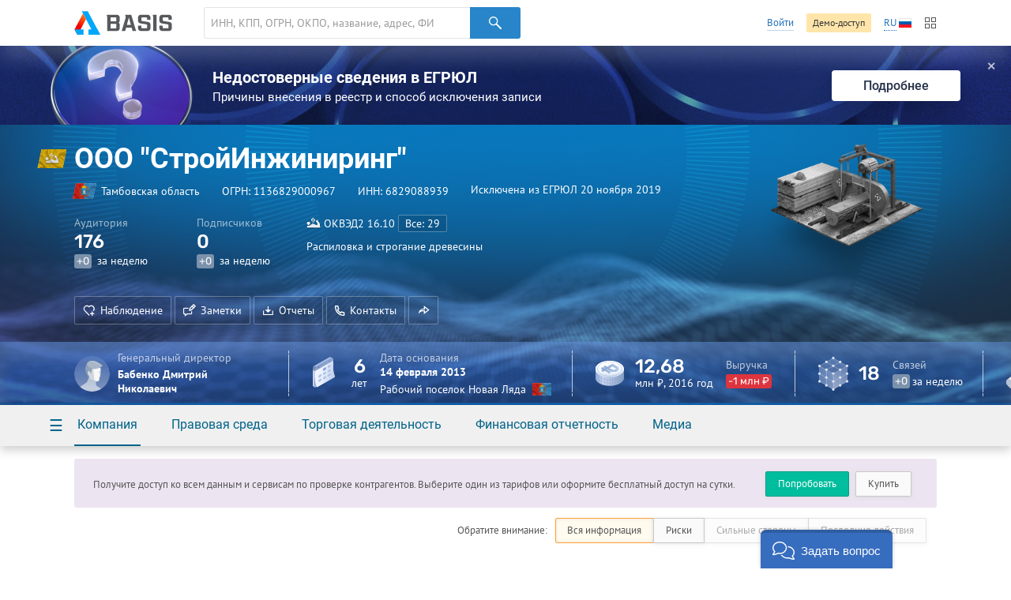

--- FILE ---
content_type: text/html; charset=utf-8
request_url: https://basis.myseldon.com/ru/company/1136829000967
body_size: 11573
content:


<!DOCTYPE html>
<html class="-no-auth- -ru- -ltr-">
<head>
    <title>ООО &quot;СтройИнжиниринг&quot; ИНН 6829088939</title>

    <meta charset="UTF-8">
    <meta http-equiv="X-UA-Compatible" content="IE=edge" />

    <meta name="yandex-verification" content="74d9c37e6950d31f" />

    <meta name="description" content="ИНН 6829088939, ОГРН 1136829000967, Тамбовская область, Исключена из ЕГРЮЛ (20.11.2019 0:00:00), Распиловка и строгание древесины" />
    <meta name="theme-color" content="#ffffff">

    <link rel="mask-icon" href="/safari-pinned-tab.svg?v=WGaQ65lY2E" color="#5bbad5">

    <link rel="android-touch-icon" href="/android-chrome-192x192.png" />

    <link rel="apple-touch-icon" href="/apple-touch-icon.png?v=638647478440000000">
    <link rel="icon" type="image/png" href="/favicon-32x32.png?v=638647478440000000" sizes="32x32">
    <link rel="icon" type="image/png" href="/favicon-16x16.png?v=638647478440000000" sizes="16x16">
    <link rel="manifest" href="/manifest.json?v=638647478440000000">
    <link rel="shortcut icon" href="/favicon.ico?v=638647478440000000">

    <link rel="stylesheet" type="text/css" href="/content/globalNav.css" />
    <link rel="stylesheet" type="text/css" href="/content/fonts/ptsans/init.css" />
    <link rel="stylesheet" type="text/css" href="/content/fonts/roboto/init.css" />
    <link rel="stylesheet" type="text/css" href="/content/fonts/robotoslab/init.css" />
    <link rel="stylesheet" type="text/css" href="/content/fonts/montserrat/init.css" />
    <link rel="stylesheet" type="text/css" href="/content/fonts/rubik/init.css" />
    
            <link rel="alternate" hreflang="ru" href="https://basis.myseldon.com/ru/company/1136829000967" />
            <link rel="alternate" hreflang="en" href="https://basis.myseldon.com/en/company/1136829000967" />
            <link rel="stylesheet" href="https://myseldon.com/news-feed-widget/css/news-feed-widget.css" />



    
<script>
    var user = {
        auth:        false,
        userId:      0,
        firstName:  "",
        lastName:   "",
        email:      "",
        phone:      "",
        accountType: 0,
        isDemo:      false,
        culture:    "ru",
        avatar:     "/content/svg/user-placeholder.svg",
        services:    [],
        viewMode:   "tile",
        filterMode: 0,
        headerMode: 1,
        license:    false
    };
</script>

    <link type="text/css" href="/bower_components/seldon-ui/dist/css/seldon-ui.min.css?v=637453039640000000" rel="stylesheet"/>
    <link type="text/css" href="/content/css/pdf/viewer.css?v=637471583560000000" rel="stylesheet"/>
    <link type="text/css" href="/content/css/style.css?v=638993499740000000" rel="stylesheet"/>
    
    <link type="text/css" href="/content/jquery.datetimepicker.css?v=637471583860000000" rel="stylesheet"/>
    <link type="text/css" href="/content/system-error.css?v=638047974040000000" rel="stylesheet"/>

    <script type="text/javascript" src="/scripts/Bundles/libs.bundle.js?v=638993499960000000"></script>

    <script type="text/javascript" src="/bower_components/seldon-ui/dist/js/seldon-ui.js?v=637453039640000000"></script>
    <script type="text/javascript" src="/scripts/modules/localizationHelper.js?v=637471583980000000"></script>

    <script type="text/javascript" src="/scripts/Bundles/base.bundle.js?v=638993499780000000"></script>
    <script type="text/javascript" src="/scripts/Bundles/plugins.bundle.js?v=638993499840000000"></script>

    
            <script type="text/javascript" src="https://myseldon.com/news-feed-widget/js/news-feed-widget.js"></script>



    <!-- Begin Verbox {literal} -->
    <script>
        window.VerboxSetup = {
            language: 'ru'
        };
        (function(){(function c(d,w,m,i) {
            window.supportAPIMethod = m;
            var s = d.createElement('script');
            s.id = 'supportScript'; 
            var id = 'bebb7ed5a51bfa754e6522aedb6351ce';
            s.src = (!i ? 'https://admin.verbox.ru/support/support.js' : 'https://static.site-chat.me/support/support.int.js') + '?h=' + id;
            s.onerror = i ? undefined : function(){c(d,w,m,true)};
            w[m] = w[m] || function(){(w[m].q = w[m].q || []).push(arguments);};
            (d.head || d.body).appendChild(s);
        })(document,window,'Verbox')})();
    </script>
    <!-- {/literal} End Verbox -->
</head>
<body>
    <div class="wrapper" id="wrapper">
            <div class="header-wrapper">
                <header class="header container" id="header" data-lang="ru"></header>
            </div>


<div id="news-banner" class="news-banner blue blog unknown">
    <div class="img"></div>
    <div class="content">
        <div class="title">Недостоверные сведения в ЕГРЮЛ</div>
        <div class="subtitle -mt-xxs-">Причины внесения в реестр и способ исключения записи
</div>
    </div>
    <a href="/ru/home/news/3617" class="more-btn">Подробнее</a>
    <span class="close-btn">✕</span>
</div>
<script>
    var $banner = $('#news-banner');
    $('.close-btn', $banner).on('click', function () {
        $.ajax({ url: '/home/resetlistbrowsedate', type: "POST", data: { id: 3617, type: 2 }, success: function() { $banner.remove(); } });
    });
</script>

<script type="text/javascript">
    var headerSelector = "#header";
    var $searchClear;

    function toggleClearSearch(val) {
        if (val.length > 0) {
            if ($searchClear.is(":hidden")) {
                $searchClear.show();
            }
        } else if ($searchClear.is(":visible")) {
            $searchClear.hide();
        }
    }

    globalNav.init(headerSelector, {
        components: {
            left: [
                globalNav.components.logo({
                    img: "/content/svg/logo-dark.svg"
                }),
                globalNav.components.search({
                    placeholder: 'ИНН, КПП, ОГРН, ОКПО, название, адрес, ФИО, телефон, емейл, домен'
                })
            ],
            right: [
                globalNav.components.link({
                    content: "Войти",
                    href: "/ru/user/login"
                }),
                globalNav.components.button({
                    content: 'Демо-доступ',
                    href: '/ru/home/demo',
                    type: 'sand'
                }),
                globalNav.components.language({
                    current: 'RU',
                    languages: ["ru","en"]
                }),
                globalNav.components.productsButton(),
            ]
        },
        modules: [
            globalNav.modules.products()
        ]
    }).render();

    var $searchInput = $(".header--search-input", headerSelector);
    $searchClear = $(".header--search-remove", headerSelector);
    $searchInput.on("change", function() { toggleClearSearch(this.value); });
    $searchInput.on("input", function () { toggleClearSearch(this.value); });
    $searchClear.on("click",
        function() {
            $searchInput.val("").change();
            seldon.events.trigger("search:change", "", "", "clear");
        });
</script>                <div id="modal-reg" class="-dn-">
                    <div class="auth-required-modal">
                        <div class="row">
                            <div class="col-14">
                                    <p class="h1">Необходима подписка</p>
                                    <p class="-m-large-">Скрытая информация доступна только по платной подписке. Выберите один из тарифов для полного доступа к системе.</p>
<a class="btn-green" href="/ru/home/tariffs?returnurl=%2Fru%2Fcompany%2F1136829000967">Купить</a>                            </div>
                            <div class="col-10">
                                <img class="-mw-100-" src="/content/img/auth/auth-required-ru.png?v=637471583560000000" alt="" />
                            </div>
                        </div>
                    </div>
                </div>
                <div id="modal-reg-open" class="-dn-">
                    <div class="auth-required-modal">
                        <div class="row">
                            <div class="col-14">
                                
    <p class="h1">Необходима подписка</p>
    <p class="-m-large-">Получите доступ ко всем данным и сервисам по проверке контрагентов. Выберите один из тарифов или оформите бесплатный доступ на сутки.</p>
<a class="btn-turq" href="/ru/home/demo">Попробовать</a><a class="btn" href="/ru/home/tariffs">Купить</a>
                            </div>
                            <div class="col-10">
                                <img class="-mw-100-" src="/content/img/auth/auth-required-ru.png?v=637471583560000000" alt="" />
                            </div>
                        </div>
                    </div>
                </div>
                    <div id="modal-reg-extract" class="-dn-">
                        <div class="auth-required-modal">
                            <div class="row">
                                <div class="col-14">
                                    <p class="h1">Необходима подписка</p>
                                    <p class="-m-large-">
Доступно при <a href="/ru/home/tariffs">подписке</a> на месяц или год.
                                    </p>
                                </div>
                                <div class="col-10">
                                    <img class="-mw-100-" src="/content/img/auth/auth-required-ru.png?v=637471583560000000" alt="" />
                                </div>
                            </div>
                        </div>
                    </div>
                    <div id="modal-reg-realty" class="-dn-">
                        <div class="auth-required-modal">
                            <div class="row">
                                <div class="col-14">
                                    <p class="h1">Необходима подписка</p>
                                    <p class="-m-large-">
                                        <div>
Для подключения обратитесь к сопровождающему специалисту или оставьте <a href="/ru/home/request">заявку</a>
                                        </div>
                                    </p>
                                </div>
                                <div class="col-10">
                                    <img class="-mw-100-" src="/content/img/auth/auth-required-ru.png?v=637471583560000000" alt="" />
                                </div>
                            </div>
                        </div>
                    </div>
        <div class="content" id='content'>
            



<!--Шапка карточки-->
<div class="card-header-wrapper">
    <div class="card-header--new -inactive-" id="card-header">
        <div class="card-header-content">
            

<input id="HeadShortNameOrg" type="hidden" value="ООО &quot;СтройИнжиниринг&quot;" />
<input id="HeadOgrnOrg" type="hidden" value="1136829000967" />
<input id="CompanyId" type="hidden" value="1136829000967" />
<input id="IsAO" type="hidden" value="false" />
<input id="IsFavorite" type="hidden" value="false" />
<input id="ListId" type="hidden" />
<form enctype="multipart/form-data" id="set-favorite-form">
    <input name="__RequestVerificationToken" type="hidden" value="swk4_IZ4u2ndXp9EhDrl9Si60rrBP2pnXyANn-IjiWbzofpeDSk-ST02UaDwr3N1kelyjV2jrY-jMfrIqf1EIkP-sjA1" />
</form>
            


<div class="general container">
    <div class='card-general--okved-pic-wrap'>
        <div class="tilted-img okved-pic-container flag -dossier-animate-" style="background-color: #e1b20e">
            <img src="https://basis.myseldon.com/content/img/okved-sub-categories-pics/32/20.1.png" />
        </div>
    </div>
    
    <div class="card-general">
        <div class="card-general--title -dossier-animate-">
            <div class="value">ООО &quot;СтройИнжиниринг&quot;</div>
        </div>

        <div class='card-general--info-wrap  -dossier-animate-'>
            <div class="card-general--info">
                <div class="attribute children-space-between ">
                    <div class='card-general--info-region-img tilted-img -stretch-out- flag'>
                        <img src="/content/img/region-flags/68.png" alt="" />
                    </div>
                    <span>Тамбовская область</span>
                </div>
                <div class="attribute">
                    <div class="-fl-n-">
ОГРН: <span class="copy-text" data-clipboard-text="1136829000967">1136829000967</span>
                    </div>
                </div>
                <div class="attribute">
                    <div class="-fl-n-">
ИНН: <span class="copy-text" data-clipboard-text="6829088939">6829088939</span>
                    </div>
                </div>

                    <div class="attribute -status-">


                        Исключена из ЕГРЮЛ 20 ноября 2019
                    </div>
            </div>
        </div>
        

        <div class="visit-stats">
            <div class="visit-stats-sub">
            <div class="stat-item -dossier-animate-">
                <div class="title">
                    Аудитория
                </div>
                <div class="value">
                    <div class='stat-item--arrows'>
                        
                        
                        
                    </div>
                    <span class='stat-item--value-num aninumber' data-value='176' data-duration='1000' data-delay='200'>
                       176
                    </span>
                </div>
                <div class="subscription">
                    <span class="tag -gray-" data-value="0" id="value">+0</span>
                    за неделю
                </div>
            </div>
            <div class="stat-item -dossier-animate-" id="subscribers">
                <div class="title">
                    Подписчиков
                </div>
                <div class="value">
                    <div class='stat-item--arrows'>
                        
                        
                        
                    </div>
                    <span class='stat-item--value-num aninumber' data-value='0' data-duration='1000' data-delay='200'>
                       0
                    </span>
                </div>
                <div class="subscription">
                    <span class="tag -gray-" data-value="0" id="value">+0</span>
                    за неделю
                </div>
            </div>
                            </div>
                <div class="stat-item -dossier-animate- okved">
                    <div class="title children-space-between-reduced">
                        <img src="https://basis.myseldon.com/content/img/okved-sub-categories-pics/32/20.1.png"/>
                        <span>
                            <span>ОКВЭД2</span>
                            <span>16.10</span>
                        </span>

                            <a href="/ru/company/1136829000967/register/okved"
                               class="btn btn-ghost-dark -size-xs-" rel="nofollow">
Все: 29
                            </a>
                    </div>
                    <div class="description" data-hint='Распиловка и строгание древесины' id='okved-hint'>
                        Распиловка и строгание древесины
                    </div>
                </div>
        </div>

        <div class="card-header-actions-wrap -dossier-animate-">
            <div class="card-header-actions">
                                    <span class="btn btn-ghost-dark" role="button" data-modal={html}#modal-reg-open data-width=780px>
                        <i class="icon-heart-plus"></i>Наблюдение
                    </span>
                    <span class="btn btn-ghost-dark" role="button" data-modal={html}#modal-reg-open data-width=780px>
                        <i class="icon-note"></i>Заметки
                    </span>
                <span class="btn btn-ghost-dark auth-req" role="button" id="rep-btn">
                    <i class="icon-download-flat"></i>Отчеты
                </span>
                
    <span class="btn btn-ghost-dark contacts-modal-trigger" role="button" id="contacts-btn">
        <i class="icon-phone"></i>Контакты
    </span>
    <div id='contacts' class="-dn-">

        <article class="contacts-modal">
            <div class="contacts-modal--summary">
                    <img src="/ru/companies/QrCardLink?ogrn=1136829000967" class="contacts-modal--summary-qr">
                                    <div class="contacts-modal--summary-main">
                        <strong>+7 (▒▒▒) ▒▒▒-▒▒-▒▒</strong>
                    </div>

                    <div class="contacts-modal--summary-extra">
                        <ul class="-no-margin-">
                                                                                        <li>
                                    <span class="title">E-mail</span>
                                    <span class="value">
                                        <a class="-white-link-" href="mailto:▒▒▒▒▒▒▒▒▒▒▒▒▒▒▒▒▒▒▒▒▒▒▒▒▒▒">▒▒▒▒▒▒▒▒▒▒▒▒▒▒▒▒▒▒▒▒▒▒▒▒▒▒</a>
                                    </span>
                                </li>
                        </ul>

                        <span class="-text-white-">392515, Россия, Тамбовская обл., Тамбовский р-н, рп Новая Ляда, ул. Советская, стр1литВ</span>

                        

                    </div>
            </div>
            <div class="contacts-modal--detail">
                <nav class="contacts-modal--detail-nav">
                    <button class="btn-label -purple- active" 
                            data-tab-group="contacts-modal" data-tab="#cm-phones">
                        Телефоны
                    </button>
                    <button class="btn-label -purple- " disabled
                            data-tab-group="contacts-modal" data-tab="#cm-faxes">
                        Факсы
                    </button>
                    <button class="btn-label -purple- " disabled
                            data-tab-group="contacts-modal" data-tab="#cm-domens">
                        Домены
                    </button>
                    <button class="btn-label -purple- " 
                            data-tab-group="contacts-modal" data-tab="#cm-mail">
                        Почта
                    </button>
                </nav>
                    <div class="tab" data-tab-group="contacts-modal" id="cm-phones">
                        <div class="contacts-modal--detail-tab">
                                <h3>
                                    Торги
                                </h3>
                                    <div class="row -reduced-vertical-">
                                        <div class="col-8">
                                            <span class="-fsz-13-">+7 (▒▒▒) ▒▒▒-▒▒-▒▒</span>


                                        </div>
                                            <div class="col-11 contacts-modal--rating" data-id="124698168">

        <span class="contacts-modal--rating-positive ">
            <i class="icon-like"></i>
            <span class="contacts-modal--rating-count">0</span>
        </span>
        <span class="contacts-modal--rating-negative ">
            <i class="icon-dislike"></i>
            <span class="contacts-modal--rating-count">0</span>

                    </span>
    </div>


                                        <div class="col-5">
                                            <span class="-fsz-13-">01.04.2016</span>
                                        </div>
                                    </div>
                                    <div class="row -reduced-vertical-">
                                        <div class="col-8">
                                            <span class="-fsz-13-">+7 (▒▒-▒▒) ▒▒-▒▒-▒▒</span>


                                        </div>
                                            <div class="col-11 contacts-modal--rating" data-id="123501019">

        <span class="contacts-modal--rating-positive ">
            <i class="icon-like"></i>
            <span class="contacts-modal--rating-count">0</span>
        </span>
        <span class="contacts-modal--rating-negative ">
            <i class="icon-dislike"></i>
            <span class="contacts-modal--rating-count">0</span>

                    </span>
    </div>


                                        <div class="col-5">
                                            <span class="-fsz-13-">14.10.2014</span>
                                        </div>
                                    </div>
                                <h3>
                                    Государственная регистрация
                                </h3>
                                    <div class="row -reduced-vertical-">
                                        <div class="col-8">
                                            <span class="-fsz-13-">+7 (▒▒▒) ▒▒▒-▒▒-▒▒</span>


                                        </div>
                                            <div class="col-11 contacts-modal--rating" data-id="124698062">

        <span class="contacts-modal--rating-positive ">
            <i class="icon-like"></i>
            <span class="contacts-modal--rating-count">0</span>
        </span>
        <span class="contacts-modal--rating-negative ">
            <i class="icon-dislike"></i>
            <span class="contacts-modal--rating-count">0</span>

                    </span>
    </div>


                                        <div class="col-5">
                                            <span class="-fsz-13-"></span>
                                        </div>
                                    </div>
                        </div>
                    </div>
                                                                    <div class="tab" data-tab-group="contacts-modal" id="cm-mail">
                        <div class="contacts-modal--detail-tab">
                                <h3>Торги</h3>
                                    <div class="row -reduced-vertical-">
                                        <div class="col-16">
                                            <span class="-fsz-13-">
▒▒▒▒▒▒▒▒▒▒▒▒▒▒▒▒▒▒▒▒▒▒▒▒▒▒                                            </span>
                                        </div>
                                        <div class="col-8">
                                            <span class="-fsz-13-">01.04.2016</span>
                                        </div>
                                    </div>
                                    <div class="row -reduced-vertical-">
                                        <div class="col-16">
                                            <span class="-fsz-13-">
▒▒▒▒▒▒▒▒▒▒▒▒▒▒▒▒▒▒                                            </span>
                                        </div>
                                        <div class="col-8">
                                            <span class="-fsz-13-">14.10.2014</span>
                                        </div>
                                    </div>
                        </div>
                    </div>
            </div>
        </article>
    </div>
    <script type="text/template" id="contact-rating-reason-template">
        <span class="rating-reason">
            <span class="dropdown -right-top-">
                <span class="dropdown--toggle -unknown-">Укажите причину</span>
                <div class="dropdown--container">
                    <div class="dropdown--title">Укажите причину</div>

                        <a href="#" data-value="1" class='dropdown--item'>Не отвечает</a>
                        <a href="#" data-value="2" class='dropdown--item'>Неактуальный</a>
                        <a href="#" data-value="3" class='dropdown--item'>Не принадлежит компании</a>
                        <a href="#" data-value="4" class='dropdown--item'>Другое</a>
                </div>
            </span>
        </span>
    </script>

                
                    <span class="btn btn-ghost-dark no-text" role="button" id="share-btn">
                        <i class="icon-msg-forward"></i>
                    </span>
                            </div>
        </div>
    </div>

    <div class="info-block">
        <!-- events widget -->
        <!-- /events widget -->
        <!-- mini stats -->
        <div class="card-stats -mini- -fl-g-">
            <div class="stat-item delimiter">
                    <div class="img">
        <img src="/content/svg/coin-dollar.svg" />
    </div>
        <div class="important number">
            12,68<div class="subscription">млн ₽, 2016 год</div>
        </div>
        <div class="info">
            <div class="title">Выручка</div>
            <div class="subscription">
                <span class="tag -red-" data-value="-1498000">-1 млн ₽</span>
            </div>
        </div>

            </div>
            <a class="-pseudo- stat-item ceo" data-modal="{html}#modal-reg-open" data-width="780px" href="#" id="auth-required" title="Информация скрыта. Для просмотра купите подписку."><div class="img">
                    <img src="/content/svg/placeholder-man.svg" />
                </div>
                <div class="info">
                    <div class="title" title="Генеральный директор"> Генеральный директор</div>
                    <div class="subscription">Бабенко Дмитрий Николаевич</div>
                </div></a>
        </div>
        <!-- /mini stats -->
    </div>

    <div class="card-pic -dossier-animate-">
        
        <div class="card-pic-container">
                <img class='card-pic--img'
                     src="/content/img/company-pics/512/okved/20.1.png"
                     
                     alt="" />
            <div class="card-pic-shadow"></div>
        </div>
    </div>
</div>


<div class="card-stats -main-">
    <div class='container'>

        
        <a class="-pseudo- stat-item -dossier-animate- delimiter ceo" data-modal="{html}#modal-reg-open" data-width="780px" href="#" id="auth-required" title="Информация скрыта. Для просмотра купите подписку."><div class="img">
                    <img src="/content/svg/placeholder-man.svg" />
                </div>
                <div class="info">
                    <div class="title" title="Генеральный директор"> Генеральный директор</div>
                    <div class="subscription">Бабенко Дмитрий Николаевич</div>
                </div></a>
        <div class="stat-item -dossier-animate- delimiter">
                <div class="img">
                    <img src="/content/svg/calendar.svg"/>
                </div>
                <div class="important number -text-center-">
                    6 <div class="subscription">лет</div>
                </div>
                <div class="info">
                    <div class="title">
                                Дата основания
                    </div>
                    <div class="value">
                        14 февраля 2013
                    </div>
                    <div class="subscription children-space-between">
                        <span>Рабочий поселок Новая Ляда</span>
                        <div class="img-wrapper flag">
                            <img src="/content/img/region-flags/68.png" alt="" />
                        </div>
                    </div>
                </div>
        </div>
        <div class="stat-item -dossier-animate- delimiter">
                <div class="img">
        <img src="/content/svg/coin-dollar.svg" />
    </div>
        <div class="important number">
            12,68<div class="subscription">млн ₽, 2016 год</div>
        </div>
        <div class="info">
            <div class="title">Выручка</div>
            <div class="subscription">
                <span class="tag -red-" data-value="-1498000">-1 млн ₽</span>
            </div>
        </div>

        </div>

            <div class="stat-item -dossier-animate- delimiter">
                <div class="img">
                    <img src="/content/svg/links.svg" />
                </div>
                    <div class="important number">
                        18
                    </div>
                    <div class="info">
                        <div class="title">
                            Связей
                        </div>
                        <div class="subscription">
                            <span class="tag -gray-" data-value="0" id="value">+0</span>
                            за неделю
                        </div>
                    </div>

            </div>
        <div class="stat-item -dossier-animate-">


            <div class="img">
                <img src="/content/svg/employee.svg" />
            </div>

<div class="important number">1</div>                <div class="info">
                        <div class="title">
                            Сотрудник
                        </div>
                </div>
        </div>
    </div>
</div>

        </div>
        <div class="card-nav-wrapper">
            <div class="container">
                <nav class="card-nav">
                    
<div class="detailed-nav-dropdown">
    <div class="card-nav--button dropdown--toggle">☰</div>
    <div class="dropdown--container">
        <div class="detailed-card-nav-wrapper">
            <nav class="detailed-card-nav">
                <div class="detailed-card-nav--button">✕</div>
                    <div class="detailed-card-nav--item">
                        <div class="detailed-card-nav--item-title">Компания</div>
                        <ul class="detailed-card-nav--sub-items">
                                <li>
<a class="card-nav--sub-item active service-btn" href="/ru/company/1136829000967/summary" id="service-btn-summary-2" rel="nofollow" style="">Сводная информация</a>                                </li>
                                <li>
<a class="card-nav--sub-item service-btn" href="/ru/company/1136829000967/register" id="service-btn-register-2" rel="nofollow" style="">Государственная регистрация</a>                                </li>
                                <li>
<a class="card-nav--sub-item service-btn" href="/ru/company/1136829000967/treestandart" id="service-btn-treestandart-2" rel="nofollow">Дерево связей</a>                                </li>
                                <li>
<a class="card-nav--sub-item service-btn" href="/ru/company/1136829000967/timeline" id="service-btn-timeline-2" rel="nofollow" style="">События</a>                                </li>
                                <li>
<a class="card-nav--sub-item service-btn" href="/ru/company/1136829000967/expresscheck" id="service-btn-expresscheck-2" rel="nofollow" style="">Экспресс-проверка</a>                                </li>
                        </ul>
                    </div>
                    <div class="detailed-card-nav--item">
                        <div class="detailed-card-nav--item-title">Правовая среда</div>
                        <ul class="detailed-card-nav--sub-items">
                                <li>
<a class="card-nav--sub-item service-btn" href="/ru/company/1136829000967/arbitration" id="service-btn-arbitration-2" rel="nofollow" style="">Арбитраж</a>                                </li>
                                <li>
<a class="card-nav--sub-item service-btn" href="/ru/company/1136829000967/plancheck" id="service-btn-plancheck-2" rel="nofollow" style="">Проверки</a>                                </li>
                                <li>
<a class="card-nav--sub-item service-btn" href="/ru/company/1136829000967/bailiffs" id="service-btn-bailiffs-2" rel="nofollow" style="">Исполнительные производства</a>                                </li>
                                <li>
<a class="card-nav--sub-item -disabled- service-btn" href="#" id="service-btn-bankruptcy-2" rel="nofollow" style="" title="Информация по этому разделу отсутствует.">Банкротство</a>                                </li>
                                <li>
<a class="card-nav--sub-item -disabled- service-btn" href="#" id="service-btn-disclosure-2" rel="nofollow" style="" title="Информация по этому разделу отсутствует.">Раскрытие информации</a>                                </li>
                                <li>
<a class="card-nav--sub-item -disabled- service-btn" href="#" id="service-btn-trademark-2" rel="nofollow" style="" title="Информация по этому разделу отсутствует.">Товарные знаки</a>                                </li>
                                <li>
<a class="card-nav--sub-item -disabled- service-btn" href="#" id="service-btn-licenses-2" rel="nofollow" style="" title="Информация по этому разделу отсутствует.">Лицензии</a>                                </li>
                                <li>
<a class="card-nav--sub-item -disabled- service-btn" href="#" id="service-btn-patents-2" rel="nofollow" style="" title="Информация по этому разделу отсутствует.">Патенты</a>                                </li>
                                <li>
<a class="card-nav--sub-item -disabled- service-btn" href="#" id="service-btn-pledge-2" rel="nofollow" style="" title="Информация по этому разделу отсутствует.">Залоги</a>                                </li>
                                <li>
<a class="card-nav--sub-item -disabled- service-btn" href="#" id="service-btn-leasing-2" rel="nofollow" style="" title="Информация по этому разделу отсутствует.">Лизинг</a>                                </li>
                                <li>
<a class="card-nav--sub-item -disabled- service-btn" href="#" id="service-btn-sro-2" rel="nofollow" style="" title="Информация по этому разделу отсутствует.">Членство в СРО</a>                                </li>
                                <li>
<a class="card-nav--sub-item -disabled- service-btn" href="#" id="service-btn-support-2" rel="nofollow" style="" title="Информация по этому разделу отсутствует.">Поддержка МСП</a>                                </li>
                                <li>
<a class="card-nav--sub-item -disabled- service-btn" href="#" id="service-btn-software-2" rel="nofollow" style="" title="Информация по этому разделу отсутствует.">Реестр отечественного ПО</a>                                </li>
                                <li>
<a class="card-nav--sub-item -disabled- service-btn" href="#" id="service-btn-transport-2" rel="nofollow" style="" title="Информация по этому разделу отсутствует.">Транспортные средства</a>                                </li>
                                <li>
<a class="card-nav--sub-item -disabled- service-btn" href="#" id="service-btn-facts-2" rel="nofollow" style="" title="Информация по этому разделу отсутствует.">Сущфакты</a>                                </li>
                        </ul>
                    </div>
                    <div class="detailed-card-nav--item">
                        <div class="detailed-card-nav--item-title">Торговая деятельность</div>
                        <ul class="detailed-card-nav--sub-items">
                                <li>
<a class="card-nav--sub-item service-btn" href="/ru/company/1136829000967/contracts" id="service-btn-contracts-2" rel="nofollow" style="">Торги</a>                                </li>
                                <li>
<a class="card-nav--sub-item -disabled- service-btn" href="#" id="service-btn-unfair-2" rel="nofollow" style="" title="Информация по этому разделу отсутствует.">РНП</a>                                </li>
                                <li>
<a class="card-nav--sub-item -disabled- service-btn" href="#" id="service-btn-foreigntrade-2" rel="nofollow" style="" title="Информация по этому разделу отсутствует.">Внешняя торговля</a>                                </li>
                                <li>
<a class="card-nav--sub-item -disabled- service-btn" href="#" id="service-btn-tourismobjects-2" rel="nofollow" style="" title="Информация по этому разделу отсутствует.">Туристические объекты</a>                                </li>
                                <li>
<a class="card-nav--sub-item -disabled- service-btn" href="#" id="service-btn-certificates-2" rel="nofollow" style="" title="Информация по этому разделу отсутствует.">Сертификаты и декларации</a>                                </li>
                                <li>
<a class="card-nav--sub-item service-btn" href="/ru/company/1136829000967/complaints" id="service-btn-complaints-2" rel="nofollow" style="">Жалобы в ФАС</a>                                </li>
                        </ul>
                    </div>
                    <div class="detailed-card-nav--item">
                        <div class="detailed-card-nav--item-title">Финансовая отчетность</div>
                        <ul class="detailed-card-nav--sub-items">
                                <li>
<a class="card-nav--sub-item service-btn" href="/ru/company/1136829000967/balances" id="service-btn-balances-2" rel="nofollow" style="">Балансы</a>                                </li>
                                <li>
<a class="card-nav--sub-item service-btn" href="/ru/company/1136829000967/taxes" id="service-btn-taxes-2" rel="nofollow" style="">Налоги и сборы</a>                                </li>
                                <li>
<a class="card-nav--sub-item service-btn" href="/ru/company/1136829000967/express/liquidity" id="service-btn-express-2" rel="nofollow" style="">Экспресс-анализ</a>                                </li>
                        </ul>
                    </div>
                    <div class="detailed-card-nav--item">
                        <div class="detailed-card-nav--item-title">Медиа</div>
                        <ul class="detailed-card-nav--sub-items">
                                <li>
<a class="card-nav--sub-item service-btn" href="/ru/company/1136829000967/news" id="service-btn-news-2" rel="nofollow" style="">Новости компании</a>                                </li>
                                <li>
<a class="card-nav--sub-item -disabled- service-btn" href="#" id="service-btn-vacancies-2" rel="nofollow" style="" title="Информация по этому разделу отсутствует.">Вакансии</a>                                </li>
                        </ul>
                    </div>
            </nav>
        </div>
    </div>
</div>
                    

    <div class="card-nav--item">
        <a class="card-nav--item-title">
            Компания
        </a>
        <div class="card-nav--sub-items">
<a class="card-nav--sub-item active service-btn grid-row-1 grid-col-1" href="/ru/company/1136829000967/summary" id="service-btn-summary" rel="nofollow" style="">Сводная информация</a><a class="card-nav--sub-item service-btn grid-row-2 grid-col-1" href="/ru/company/1136829000967/register" id="service-btn-register" rel="nofollow" style="">Государственная регистрация</a><a class="card-nav--sub-item service-btn grid-row-3 grid-col-1" href="/ru/company/1136829000967/treestandart" id="service-btn-treestandart" rel="nofollow">Дерево связей</a><a class="card-nav--sub-item service-btn grid-row-4 grid-col-1" href="/ru/company/1136829000967/timeline" id="service-btn-timeline" rel="nofollow" style="">События</a><a class="card-nav--sub-item service-btn grid-row-5 grid-col-1" href="/ru/company/1136829000967/expresscheck" id="service-btn-expresscheck" rel="nofollow" style="">Экспресс-проверка</a>        </div>
    </div>
    <div class="card-nav--item">
        <a class="card-nav--item-title">
            Правовая среда
        </a>
        <div class="card-nav--sub-items">
<a class="card-nav--sub-item service-btn grid-row-1 grid-col-1" href="/ru/company/1136829000967/arbitration" id="service-btn-arbitration" rel="nofollow" style="">Арбитраж</a><a class="card-nav--sub-item service-btn grid-row-2 grid-col-1" href="/ru/company/1136829000967/plancheck" id="service-btn-plancheck" rel="nofollow" style="">Проверки</a><a class="card-nav--sub-item service-btn grid-row-3 grid-col-1" href="/ru/company/1136829000967/bailiffs" id="service-btn-bailiffs" rel="nofollow" style="">Исполнительные производства</a><a class="card-nav--sub-item -disabled- service-btn grid-row-4 grid-col-1" href="#" id="service-btn-bankruptcy" rel="nofollow" style="" title="Информация по этому разделу отсутствует.">Банкротство</a><a class="card-nav--sub-item -disabled- service-btn grid-row-5 grid-col-1" href="#" id="service-btn-disclosure" rel="nofollow" style="" title="Информация по этому разделу отсутствует.">Раскрытие информации</a><a class="card-nav--sub-item -disabled- service-btn grid-row-1 grid-col-2" href="#" id="service-btn-trademark" rel="nofollow" style="" title="Информация по этому разделу отсутствует.">Товарные знаки</a><a class="card-nav--sub-item -disabled- service-btn grid-row-2 grid-col-2" href="#" id="service-btn-licenses" rel="nofollow" style="" title="Информация по этому разделу отсутствует.">Лицензии</a><a class="card-nav--sub-item -disabled- service-btn grid-row-3 grid-col-2" href="#" id="service-btn-patents" rel="nofollow" style="" title="Информация по этому разделу отсутствует.">Патенты</a><a class="card-nav--sub-item -disabled- service-btn grid-row-4 grid-col-2" href="#" id="service-btn-pledge" rel="nofollow" style="" title="Информация по этому разделу отсутствует.">Залоги</a><a class="card-nav--sub-item -disabled- service-btn grid-row-5 grid-col-2" href="#" id="service-btn-leasing" rel="nofollow" style="" title="Информация по этому разделу отсутствует.">Лизинг</a><a class="card-nav--sub-item -disabled- service-btn grid-row-1 grid-col-3" href="#" id="service-btn-sro" rel="nofollow" style="" title="Информация по этому разделу отсутствует.">Членство в СРО</a><a class="card-nav--sub-item -disabled- service-btn grid-row-2 grid-col-3" href="#" id="service-btn-support" rel="nofollow" style="" title="Информация по этому разделу отсутствует.">Поддержка МСП</a><a class="card-nav--sub-item -disabled- service-btn grid-row-3 grid-col-3" href="#" id="service-btn-software" rel="nofollow" style="" title="Информация по этому разделу отсутствует.">Реестр отечественного ПО</a><a class="card-nav--sub-item -disabled- service-btn grid-row-4 grid-col-3" href="#" id="service-btn-transport" rel="nofollow" style="" title="Информация по этому разделу отсутствует.">Транспортные средства</a><a class="card-nav--sub-item -disabled- service-btn grid-row-5 grid-col-3" href="#" id="service-btn-facts" rel="nofollow" style="" title="Информация по этому разделу отсутствует.">Сущфакты</a>        </div>
    </div>
    <div class="card-nav--item">
        <a class="card-nav--item-title">
            Торговая деятельность
        </a>
        <div class="card-nav--sub-items">
<a class="card-nav--sub-item service-btn grid-row-1 grid-col-1" href="/ru/company/1136829000967/contracts" id="service-btn-contracts" rel="nofollow" style="">Торги</a><a class="card-nav--sub-item -disabled- service-btn grid-row-2 grid-col-1" href="#" id="service-btn-unfair" rel="nofollow" style="" title="Информация по этому разделу отсутствует.">РНП</a><a class="card-nav--sub-item -disabled- service-btn grid-row-3 grid-col-1" href="#" id="service-btn-foreigntrade" rel="nofollow" style="" title="Информация по этому разделу отсутствует.">Внешняя торговля</a><a class="card-nav--sub-item -disabled- service-btn grid-row-4 grid-col-1" href="#" id="service-btn-tourismobjects" rel="nofollow" style="" title="Информация по этому разделу отсутствует.">Туристические объекты</a><a class="card-nav--sub-item -disabled- service-btn grid-row-5 grid-col-1" href="#" id="service-btn-certificates" rel="nofollow" style="" title="Информация по этому разделу отсутствует.">Сертификаты и декларации</a><a class="card-nav--sub-item service-btn grid-row-1 grid-col-2" href="/ru/company/1136829000967/complaints" id="service-btn-complaints" rel="nofollow" style="">Жалобы в ФАС</a>        </div>
    </div>
    <div class="card-nav--item">
        <a class="card-nav--item-title">
            Финансовая отчетность
        </a>
        <div class="card-nav--sub-items">
<a class="card-nav--sub-item service-btn grid-row-1 grid-col-1" href="/ru/company/1136829000967/balances" id="service-btn-balances" rel="nofollow" style="">Балансы</a><a class="card-nav--sub-item service-btn grid-row-2 grid-col-1" href="/ru/company/1136829000967/taxes" id="service-btn-taxes" rel="nofollow" style="">Налоги и сборы</a><a class="card-nav--sub-item service-btn grid-row-3 grid-col-1" href="/ru/company/1136829000967/express/liquidity" id="service-btn-express" rel="nofollow" style="">Экспресс-анализ</a>        </div>
    </div>
    <div class="card-nav--item">
        <a class="card-nav--item-title">
            Медиа
        </a>
        <div class="card-nav--sub-items">
<a class="card-nav--sub-item service-btn grid-row-1 grid-col-1" href="/ru/company/1136829000967/news" id="service-btn-news" rel="nofollow" style="">Новости компании</a><a class="card-nav--sub-item -disabled- service-btn grid-row-2 grid-col-1" href="#" id="service-btn-vacancies" rel="nofollow" style="" title="Информация по этому разделу отсутствует.">Вакансии</a>        </div>
    </div>

                </nav>
            </div>
        </div>
    </div>
</div>
<!--/Шапка карточки-->


<div id="card-wrap" class="card-wrap -loading-">
    <div id="ContainerMain">

    </div>

        <!--Общие сведения-->
        <article class="dashboard-general">
            <div class="container">
                <div class="row">
                    <div class="col-12">
                        <h2>Общие сведения</h2>
                        <p>
                            ООО "СтройИнжиниринг" — организация с маленьким уставным фондом, была основана 14.02.2013, при регистрации присвоены реквизиты: ИНН — 6829088939, ОГРН — 1136829000967. Компания зарегистрирована по адресу 392515, Россия, Тамбовская обл., Тамбовский р-н, рп Новая Ляда, ул. Советская, стр1литВ. Генеральный директор: <a class="-pseudo-" data-modal="{html}#modal-reg-open" data-width="780px" href="#" id="auth-required" title="Информация скрыта. Для просмотра купите подписку.">Бабенко Д. Н.</a> В данное время деятельность компании прекращена. Компания имеет 1 <a href="/ru/company/1136829000967/register?block=coowners" rel="nofollow">участника</a>. Основной вид деятельности — Распиловка и строгание древесины. Компания предоставляла финансовую отчетность за <a href="/ru/company/1136829000967/balances" rel="nofollow">2013</a>, <a href="/ru/company/1136829000967/balances" rel="nofollow">2014</a>, <a href="/ru/company/1136829000967/balances" rel="nofollow">2015</a>, <a href="/ru/company/1136829000967/balances" rel="nofollow">2016</a> года. 
                        </p>
                    </div>
                    <div class="col-12">
                        <h2>Деловая и судебная активность</h2>
                        <p>
                            
Компания участвовала в 3 делах, из них в 1 — <a href="/ru/company/1136829000967/arbitration/stat/defendant" rel="nofollow">в роли ответчика</a>. Подписала 11 контрактов <a href="/ru/company/1136829000967/contracts/ContactsWins" rel="nofollow">в качестве поставщика</a>. Наибольшее количество контрактов было заключено c <a href="/ru/company/1117847144876">ФКУ "ОСК ЗВО"</a> (основной заказчик). 
                        </p>
                    </div>
                </div>
            </div>
        </article>
        <!--/Общие сведения-->
</div>


<script type="text/template" id="report-popup-content">
    <div class="card-header--dropdown--base">
        <div class="card-header--get-report-content">
            <div class="h-wrapper">
                <h1>Досье кратко</h1>
<a class="video-modal-link" data-video-modal="faq-vid-report-extraction" href="#">Рассказываем про выгрузки</a><div class="-dn-"><div id="faq-vid-report-extraction"><iframe allow="autoplay; encrypted-media" allowfullscreen="" frameborder="0" height="326" src="https://rutube.ru/play/embed/29f64d774ce52be7cef1f90cb3ff0f53?t=0&amp;playlist=478658&amp;playlistpage=1" width="580"></iframe></div></div>            </div>
            <p class="-mb-s-">Сводная информация по всем разделам. Подходит для быстрого отчета по компании для руководителя.</p>

            <div class="list-inline -space-xxs-">
                    <a href="/ru/extraction/card?id=<%= ogrn %>&format=pdf" class="btn" target="_blank">
                        <i class="report-icon-pdf btn-icon-start"></i>
                        PDF
                    </a>
                <a href="/ru/extraction/card?id=<%= ogrn %>&format=docx" class="btn" target="_blank">
                    <i class="report-icon-doc btn-icon-start"></i>
                    Word
                </a>
            </div>

                <hr />
                <h1>Экспресс-проверка</h1>
                <p class="-mb-s-">Проверка на наличие или отсутствие критичных признаков деятельности.</p>
                <div class="list-inline -space-xxs-">
                        <a href="/ru/extraction/expresscheck?id=<%= ogrn %>&format=pdf" class="btn" target="_blank">
                            <i class="report-icon-pdf btn-icon-start"></i>
                            PDF
                        </a>
                    <a href="/ru/extraction/expresscheck?id=<%= ogrn %>&format=docx" class="btn" target="_blank">
                        <i class="report-icon-doc btn-icon-start"></i>
                        Word
                    </a>
                </div>
                            <hr />
                <h1>Выписка подробно</h1>
                <p class="-mb-xs-">Можно выгрузить несколько разделов. Удобно анализировать данные, выявлять закономерности, вести собственные расчеты.</p>
                <a href="#" class="get-report--information">Сведения</a>
        </div>
    </div>

    <div class="card-header--dropdown--aside">
        <div class="card-header--dropdown--aside--back-toggle -mb-s-">
            <i class="icon-left"></i>
            <a href="#" class="-text-link- -pseudo-link-">Назад</a>
        </div>
        <div class="card-header--dropdown--aside-content">

        </div>
    </div>
</script>

<script type="text/template" id="share-popup-template">
    <h1> Поделиться </h1>
    <input type="text" readonly value="%currentUrl%" data-clipboard-text="%currentUrl" />
</script>
<!--noindex-->
<div class="container error-feedback-container">

    <div class="row">
        <div class="col-24">
            <div id='error-feedback-nb' class="error-feedback-nb =">

            </div>
        </div>
    </div>

    <div id="error-feedback-form-source" class="-dn-">
        <form action="/ru/error/sendreport" class="error-feedback-form">
            <span class="error-feedback-form--title">Сообщите нам об ошибке</span>
            <p>
                Опишите суть проблемы. Почта нужна на случай, если потребуется уточнить детали. Название организации и адрес страницы можно не указывать.
            </p>
            <div class="error-feedback-form--row">
                <label for="error-feedback-name">Контактное лицо</label>
                <input type="text" id="error-feedback-name" name="error-feedback-name" />
            </div>
            <div class="error-feedback-form--row">
                <label for="error-feedback-email">Электронная почта</label>
                <input type="email" id="error-feedback-email" name="error-feedback-email" />
            </div>
            <div class="error-feedback-form--row">
                <label for="error-feedback-text">Текст сообщения</label>
                <textarea id="error-feedback-text" name="error-feedback-text" rows="8" title="Поле нужно заполнить" required></textarea>
            </div>
            <input type="hidden" id="error-feedback-href" name="error-feedback-href" />
            <p class="error-feedback-form--error -text-error-">
                Сообщение не было отправлено. Попробуйте еще раз.
            </p>
            <p><a class="btn-blue error-feedback-form--submit form-submit"><span class="btn--caption">Отправить</span></a></p>
            <p class="accept-terms-note">
Указывая свои персональные данные, вы соглашаетесь на их обработку в соответствии с <a href='/ru/home/privacypolicy'>Политикой конфиденциальности</a>.
            </p>
        </form>
    </div>
</div>
<!--/noindex-->

<script type="text/javascript" src="/scripts/plugins/rangeslider.min.js?v=637471584000000000"></script>
<script type="text/javascript" src="/scripts/Bundles/pdf.bundle.js?v=638993500160000000"></script>
<script type="text/javascript" src="/scripts/Bundles/card.bundle.js?v=638993500200000000"></script>

        </div>

        
    <!--Footer-->
    <footer class="footer" id='footer'>
        <div class="container">

            <!--Footer nav-->
            <nav class="footer--nav">
                <a href="/ru/home/capabilities">Возможности сервиса</a>
                <a href="/ru/home/tariffs">Тарифы</a>
                <a href="/ru/news">Новости</a>
                <a href="/ru/home/support">Техническая поддержка</a>
                <a href="/ru/home/api">API</a>
                <a href="/ru/home/request">Заявка на подключение</a>
                <a href="/ru/home/privacypolicy">Политика конфиденциальности</a>
                <a href="/ru/home/license">Лицензионное соглашение</a>
                <a href="/ru/home/technicalrequirements">Технические требования</a>

                <div class="language-select--current dropdown -right-bottom- -pointer-">
                    <a class="-pseudo-link- dropdown--toggle language-select--current-link"><span>RU</span><i class="ico-language--ru"></i></a>
                    <div class="dropdown--container culture-links" id="culture-links">
                            <a class="dropdown--item" data-culture="ru" href=""><i class="ico-language--ru"></i>Русский</a>
                            <a class="dropdown--item" data-culture="en" href=""><i class="ico-language--en"></i>English</a>
                    </div>
                </div>
            </nav>
            <!--/Footer nav-->

            <!--Footer copyright-->
            <div class="footer--copyright">
                &copy; 2014-2026 Seldon.Basis
            </div>
            <!--/Footer copyright-->

            <div class="footer--font-preloader">
                <span class="-condensed-">preloader</span>
            </div>
        </div>
    </footer>
    <!--/Footer-->


        <!--Scroll to top-->
        <div class="scroll-to-top inactive">
            <a href="#" id="scroll-to-top"><i class="scroll-to-icon"></i></a>
        </div>
        <!--/Scroll to top-->

    </div>

    <script>
        var appLocales = {
            share:  'Поделиться',
            copy:   'Скопировать',
            copied: 'Скопировано'
        }
    </script>

        <div class="popup-wrapper">
            <div class="popup-content">
                <i class="icon-close">✕</i>
                <img src="/content/img/pragmatica-3d-metal-security.png" alt="" />
                <div class="popup-message">
                    <h3>Уважаемые клиенты!</h3>
                    <p>На этой неделе сервисы Seldon подвергаются многочисленным DDoS-атакам. В связи с этим продукты работают не так стабильно и быстро, как обычно.</p>
                    <p>Мы уже добавили новый контур безопасности, чтобы еще надежнее защитить персональные и корпоративные данные. Возможно, у вас все еще сохраняются сложности с работой продуктов, мы делаем все возможное, чтобы устранить их как можно быстрее.</p>
                    <p>Благодарим за понимание!</p>
                </div>
            </div>
        </div>

    <script type="text/javascript" src="/scripts/Bundles/layout.bundle.js?v=638993499780000000"></script>

    


            <!--Yandex.Metrika counter-->
            <script type="text/javascript">
                (function (m, e, t, r, i, k, a) { m[i] = m[i] || function () { (m[i].a = m[i].a || []).push(arguments) }; m[i].l = 1 * new Date(); k = e.createElement(t), a = e.getElementsByTagName(t)[0], k.async = 1, k.src = r, a.parentNode.insertBefore(k, a) })(window, document, "script", "https://mc.yandex.ru/metrika/tag.js", "ym"); ym(26647137, "init", { clickmap: true, trackLinks: true, accurateTrackBounce: true, webvisor: true, trackHash: true });
            </script>
            <noscript>
                <div>
                    <img src="https://mc.yandex.ru/watch/26647137" style="position: absolute; left: -9999px;" alt="" />
                </div>
            </noscript>
            <!--/Yandex.Metrika counter-->
    
    
    
</body>
</html>


--- FILE ---
content_type: text/html; charset=utf-8
request_url: https://basis.myseldon.com/ru/companies/getshortevents?id=1136829000967&_=1768998422552
body_size: 996
content:
    <div class="dashboard-events card-notice ">
        <header class="dashboard-events--header">
            <h1>
                    <a href="/ru/company/1136829000967/timeline" class="-text-link- service-btn-parent">События</a>
            </h1>
            <nav class="card-section-title--nav -hidden-">
                <button data-tab="#events-tab-1" data-tab-group="events" class="btn-label -light-blue- tab-toggle active">Деятельность</button>
                <button data-tab="#events-tab-2" data-tab-group="events" class="btn-label -light-blue- tab-toggle">Новости</button>
            </nav>
        </header>
        <div data-tab-group="events" id="events-tab-1" class="tab active">
            <div class="dashboard-events--list -animate-after-load-">
                            <div class="dashboard-event">
                                <time>29 декабря 2023</time>
                                <span class="dashboard-event--type -text-finance-">Финансы</span>
                                <h2 class="dashboard-event--title">
                                    Завершено исполнительное производство
                                </h2>
                                <p>
                                    Завершено исполнительное производство № <a href='#' class='service-btn-parent' data-modal={html}#modal-reg-open data-width=780px>▒▒▒▒▒▒▒▒▒▒▒▒▒▒▒▒▒▒</a> на сумму ▒▒▒▒▒▒▒ ₽ (▒▒▒▒▒ ▒▒▒▒▒ ▒▒▒▒▒▒)
                                </p>
                            </div>
                            <div class="dashboard-event">
                                <time>3 июля 2023</time>
                                <span class="dashboard-event--type -text-finance-">Финансы</span>
                                <h2 class="dashboard-event--title">
                                    Начато исполнительное производство
                                </h2>
                                <p>
                                    Начато исполнительное производство № <a href='#' class='service-btn-parent' data-modal={html}#modal-reg-open data-width=780px>▒▒▒▒▒▒▒▒▒▒▒▒▒▒▒▒▒▒</a> на сумму ▒▒▒▒▒▒▒ ₽ (▒▒▒▒▒ ▒▒▒▒▒ ▒▒▒▒▒▒)
                                </p>
                            </div>
                            <div class="dashboard-event">
                                <time>6 декабря 2021</time>
                                <span class="dashboard-event--type -text-finance-">Финансы</span>
                                <h2 class="dashboard-event--title">
                                    Завершено 6 исполнительных производств
                                </h2>
                                <p>
                                    Завершено исполнительное производство № <a href='#' class='service-btn-parent' data-modal={html}#modal-reg-open data-width=780px>▒▒▒▒▒▒▒▒▒▒▒▒▒▒▒▒▒</a> на сумму ▒▒▒▒▒▒▒▒ ₽ (▒▒▒▒▒▒▒▒▒ ▒▒▒▒▒▒▒ ▒ ▒▒▒▒▒▒▒ ▒▒▒▒▒▒▒ ▒▒▒▒)
                                </p>
                            </div>
                            <div class="dashboard-event">
                                <time>27 марта 2021</time>
                                <span class="dashboard-event--type -text-finance-">Финансы</span>
                                <h2 class="dashboard-event--title">
                                    Завершено исполнительное производство
                                </h2>
                                <p>
                                    Завершено исполнительное производство № <a href='#' class='service-btn-parent' data-modal={html}#modal-reg-open data-width=780px>▒▒▒▒▒▒▒▒▒▒▒▒▒▒▒▒▒</a> на сумму ▒▒▒▒▒▒ ₽ (▒▒▒▒▒ ▒▒▒▒▒)
                                </p>
                            </div>
                            <div class="dashboard-event">
                                <time>19 марта 2021</time>
                                <span class="dashboard-event--type -text-finance-">Финансы</span>
                                <h2 class="dashboard-event--title">
                                    Завершено 2 исполнительных производства
                                </h2>
                                <p>
                                    Завершено исполнительное производство № <a href='#' class='service-btn-parent' data-modal={html}#modal-reg-open data-width=780px>▒▒▒▒▒▒▒▒▒▒▒▒▒▒▒▒▒</a> на сумму ▒▒▒▒▒▒ ₽ (▒▒▒▒▒ ▒▒▒▒▒)
                                </p>
                            </div>
            </div>
        </div>
        <div data-tab-group="events" id="events-tab-2" class="tab">
            <div class="dashboard-events--list -animate-after-load-">
            </div>
        </div>
    </div>


--- FILE ---
content_type: text/css
request_url: https://myseldon.com/news-feed-widget/css/news-feed-widget.css
body_size: 3943
content:
._3kdhrFrNRNLdHT7YUtz1iP{--details-height: 70px;--details-height-small: 25px;--text-opacity: 0.6;--transform-offset: 24px;width:100%;height:100%;background-size:cover;background-position:center;display:-webkit-inline-box;display:-ms-inline-flexbox;display:inline-flex;-webkit-box-align:end;-ms-flex-align:end;align-items:flex-end;position:relative;border-radius:var(--border-radius);border:none;padding:var(--tile-padding);padding-bottom:0;font-size:13px;overflow:hidden;text-decoration:none;scroll-snap-align:start}._3kdhrFrNRNLdHT7YUtz1iP:after{content:'';position:absolute;background:-webkit-gradient(linear, left top, left bottom, from(rgba(0,0,0,0)), to(rgba(0,0,0,0.8)));background:linear-gradient(to bottom, rgba(0,0,0,0), rgba(0,0,0,0.8));-webkit-transition:-webkit-transform var(--t-duration) var(--t-easing);transition:-webkit-transform var(--t-duration) var(--t-easing);transition:transform var(--t-duration) var(--t-easing);transition:transform var(--t-duration) var(--t-easing), -webkit-transform var(--t-duration) var(--t-easing);-webkit-transform:translateY(20%);transform:translateY(20%);z-index:0;left:0;top:0;right:0;bottom:0;pointer-events:none}._3kdhrFrNRNLdHT7YUtz1iP._25u8y0ByfcTPQejFaGNO2s{-webkit-transition:none;transition:none}@media screen and (min-width: 1000px){._1Y6taPfs-WKNTC1T6pQFxB ._1LYB2dCgdmOwMQVIYw4fAB{-webkit-transform:translateY(0);transform:translateY(0)}._1Y6taPfs-WKNTC1T6pQFxB ._3RK7e-Jjd4O2zGQJUnCmhB{-webkit-transform:translateY(0);transform:translateY(0);opacity:1}}._2tAvyhV57xXa8vMMfGxa8T{opacity:0.8}._2tAvyhV57xXa8vMMfGxa8T ._3TeExckHjufFIdft-xuQw0{opacity:0.7}._2R4wbleEnOb4fPWdAYucUp:before{content:'';position:absolute;background:-webkit-gradient(linear, left bottom, left top, from(rgba(0,0,0,0)), to(rgba(0,0,0,0.8)));background:linear-gradient(to top, rgba(0,0,0,0), rgba(0,0,0,0.8));-webkit-transition:-webkit-transform var(--t-duration) var(--t-easing);transition:-webkit-transform var(--t-duration) var(--t-easing);transition:transform var(--t-duration) var(--t-easing);transition:transform var(--t-duration) var(--t-easing), -webkit-transform var(--t-duration) var(--t-easing);z-index:0;left:0;top:0;right:0;height:50%;pointer-events:none}._3RK7e-Jjd4O2zGQJUnCmhB{display:grid;grid-auto-columns:-webkit-max-content;grid-auto-columns:max-content;grid-column-gap:8px;grid-auto-flow:column;position:absolute;top:var(--tile-padding);left:var(--tile-padding);-webkit-transform:translateY(var(--transform-offset));transform:translateY(var(--transform-offset));opacity:0;-webkit-transition:all var(--t-duration) var(--t-easing);transition:all var(--t-duration) var(--t-easing)}._3Hw9Lduzm1iLKc-XKXyJVr{display:-webkit-inline-box;display:-ms-inline-flexbox;display:inline-flex;-webkit-box-align:center;-ms-flex-align:center;align-items:center;background:rgba(0,0,0,0.6);color:#fff;padding:0 10px;border-radius:9px;height:21px}.xUoqBELq1M7q5sLhH8fM_{width:21px;border-radius:50%;overflow:hidden;-webkit-box-pack:center;-ms-flex-pack:center;justify-content:center;padding:0}.xUoqBELq1M7q5sLhH8fM_ img{max-height:100%;margin-top:4px}._1LYB2dCgdmOwMQVIYw4fAB{-webkit-transition:-webkit-transform var(--t-duration) var(--t-easing);transition:-webkit-transform var(--t-duration) var(--t-easing);transition:transform var(--t-duration) var(--t-easing);transition:transform var(--t-duration) var(--t-easing), -webkit-transform var(--t-duration) var(--t-easing);-webkit-transform:translateY(calc(var(--details-height) + 1px));transform:translateY(calc(var(--details-height) + 1px));position:relative;-webkit-box-flex:2;-ms-flex-positive:2;flex-grow:2;z-index:1}._3TeExckHjufFIdft-xuQw0{padding-bottom:calc(var(--tile-padding) * 0.7);border-bottom:1px solid rgba(255,255,255,0.3)}._2ajfCNegLn_YhiwlQqtEvA{color:#f62}.SgRJY9Ot1sM9ruComkBYd{color:#fff;display:block;font-size:var(--tile-title-size);font-weight:bold;text-shadow:0 0 16px rgba(0,0,0,0.5);line-height:1.1;margin:-16px -16px -4px;padding:16px 16px 4px;margin-bottom:9px;-webkit-line-clamp:5;display:-webkit-box;-webkit-box-orient:vertical;overflow:hidden}.giJUe0X8S79YpsYlsgYo0{display:-webkit-box;display:-ms-flexbox;display:flex;font-size:14px}.LF37ZeiXb9wChCRKR-jgq{margin-right:14px;color:#fff;opacity:var(--text-opacity)}._1NlxiQxx2fs-Fv68WibTm0{color:#fff;height:var(--details-height);display:-webkit-box;display:-ms-flexbox;display:flex;-webkit-box-align:center;-ms-flex-align:center;align-items:center;-webkit-box-pack:justify;-ms-flex-pack:justify;justify-content:space-between}._2Y8yj7Qa_QJV_BX0gsrE3C strong{display:block;opacity:1}._2ee9uPj8hAQTN6u7nnHEIo{margin:0;padding:0;display:-webkit-inline-box;display:-ms-inline-flexbox;display:inline-flex;-ms-flex-wrap:wrap;flex-wrap:wrap}._1Ns9Fdn4F5uPZmm3xsrtHj{opacity:var(--text-opacity);list-style:none;padding:0}._1Ns9Fdn4F5uPZmm3xsrtHj:after{content:'';display:inline-block;-webkit-box-flex:0;-ms-flex:none;flex:none;border-radius:50%;width:0.31em;height:0.31em;vertical-align:middle;margin:0 4px;background:currentColor}._1Ns9Fdn4F5uPZmm3xsrtHj:last-child:after{display:none}._3ZWvr7DO1IW_YpqqboOkp5{opacity:var(--text-opacity);display:-webkit-box;display:-ms-flexbox;display:flex;-webkit-box-align:center;-ms-flex-align:center;align-items:center;white-space:nowrap}._3ZWvr7DO1IW_YpqqboOkp5 img{-webkit-box-flex:0;-ms-flex:none;flex:none;margin-right:6px}

.pT2xpyNDkP3hawhCaW6vA{display:grid;grid-auto-flow:column;grid-auto-columns:1fr}.eIcYLz_465gjk6HAv6cYc{margin:0 4px;padding:8px 0;cursor:pointer}.eIcYLz_465gjk6HAv6cYc:hover ._1us1jrSi1dy_idBJa7gdll{background:rgba(255,255,255,0.8);-webkit-box-shadow:0 0 16px rgba(255,255,255,0.8);box-shadow:0 0 16px rgba(255,255,255,0.8)}._1us1jrSi1dy_idBJa7gdll{height:3px;position:relative;background:rgba(255,255,255,0.5);-webkit-transition:all var(--t-duration);transition:all var(--t-duration);overflow:hidden;border-radius:2px}._3D9ViNYeW7t8ET-mzyLAq1 ._1wfKNbjZmB18gBK3myWSnJ:hover .iPidXyOmwmaB7zB3fgBIt{background:rgba(255,255,255,0.5);-webkit-box-shadow:none;box-shadow:none}._2M7CCoC6HeTaTvivMCiQIn{background:#fff;position:absolute;left:0;top:0;bottom:0}.xiTfF-77DfqSykQu4Tnvp{-webkit-transition:all var(--t-duration);transition:all var(--t-duration)}

._2brWBKEHCDIluCWOKt6lmu{--hover-offset: -16px;position:relative;-webkit-box-shadow:0 3px 13px 0 rgba(0,0,0,0.15);box-shadow:0 3px 13px 0 rgba(0,0,0,0.15);border-radius:var(--tile-border-radius);overflow:hidden;-webkit-transition:opacity var(--t-duration),-webkit-transform var(--t-duration) var(--t-easing),-webkit-box-shadow var(--t-duration) var(--t-easing);transition:opacity var(--t-duration),-webkit-transform var(--t-duration) var(--t-easing),-webkit-box-shadow var(--t-duration) var(--t-easing);transition:transform var(--t-duration) var(--t-easing),box-shadow var(--t-duration) var(--t-easing),opacity var(--t-duration);transition:transform var(--t-duration) var(--t-easing),box-shadow var(--t-duration) var(--t-easing),opacity var(--t-duration),-webkit-transform var(--t-duration) var(--t-easing),-webkit-box-shadow var(--t-duration) var(--t-easing)}@media screen and (min-width: 1000px){._2brWBKEHCDIluCWOKt6lmu:hover{-webkit-transform:translateY(var(--hover-offset));transform:translateY(var(--hover-offset));-webkit-box-shadow:0 16px 40px 0 rgba(0,0,0,0.4);box-shadow:0 16px 40px 0 rgba(0,0,0,0.4);opacity:1}}._3nRTVUqRmpyXJNToqJdEwP ._1703PqpdJ-KeKS-LfO_fEV{height:calc(100% + var(--scroll-size))}.IXuErpZoHEFr_0APHd95h ._1703PqpdJ-KeKS-LfO_fEV{-ms-scroll-snap-type:unset;scroll-snap-type:unset}._3PQS1E82k2lMZUn-9k3hgm{position:relative;width:100%;height:100%;overflow:hidden}._1703PqpdJ-KeKS-LfO_fEV{width:100%;display:grid;grid-template-columns:repeat(var(--news-count), 100%);height:100%;overflow:auto;-ms-scroll-snap-type:x mandatory;scroll-snap-type:x mandatory}._3R6G0gkN0vsYPAtnrcpByg{position:absolute;left:var(--tile-padding);right:var(--tile-padding);top:6px;z-index:2}

._2yckSYR_UO41snTUzMOWeA{display:-webkit-inline-box;display:-ms-inline-flexbox;display:inline-flex;background:#e7e8ec;border-radius:var(--tile-border-radius);-webkit-box-orient:vertical;-webkit-box-direction:normal;-ms-flex-direction:column;flex-direction:column;padding:calc(var(--tile-padding) * 0.7) var(--tile-padding) calc(var(--tile-padding) * 0.7);position:relative;overflow:hidden}._2yckSYR_UO41snTUzMOWeA:after{content:'';width:17px;height:120%;background:#fff;opacity:0.7;position:absolute;top:50%;left:-70px;-webkit-transform:translateY(-50%) rotate(15deg);transform:translateY(-50%) rotate(15deg);-webkit-animation:_2LTUA9eeK_n0ZktylCQ08e 2s infinite;animation:_2LTUA9eeK_n0ZktylCQ08e 2s infinite;-webkit-filter:blur(10px);filter:blur(10px)}._3DBcP8miMhp6JSFjtjfdrT{margin-top:auto}._3DBcP8miMhp6JSFjtjfdrT ._3qWPszuAPOh_G7lKStOUDP:last-child{margin-bottom:0}._3DBcP8miMhp6JSFjtjfdrT ._3qWPszuAPOh_G7lKStOUDP:nth-child(2){width:75%}._3DBcP8miMhp6JSFjtjfdrT ._3qWPszuAPOh_G7lKStOUDP:nth-child(3){width:50%}._3qWPszuAPOh_G7lKStOUDP{background:#d3d9de;border-radius:5px;height:20px;margin-bottom:8px;-webkit-box-flex:0;-ms-flex:none;flex:none}._2DgwwXRMuncaZiaiLEs4E1{height:16px;margin-top:16px}._2LTUA9eeK_n0ZktylCQ08e{height:5px}@-webkit-keyframes _2LTUA9eeK_n0ZktylCQ08e{from{left:-70px}to{left:120%}}@keyframes _2LTUA9eeK_n0ZktylCQ08e{from{left:-70px}to{left:120%}}

._3VUzfambAZSSu3Cv7_Hha-{display:grid;grid-template-columns:1fr;grid-template-rows:var(--tile-height-mobile) repeat(auto-fill, var(--tile-height-mobile-small));grid-gap:var(--grid-gap);margin-bottom:var(--grid-gap)}@media screen and (min-width: 768px){._3VUzfambAZSSu3Cv7_Hha-{grid-template-columns:repeat(2, 1fr);grid-auto-rows:var(--tile-height);grid-template-rows:unset}}@media screen and (min-width: 1000px){._3VUzfambAZSSu3Cv7_Hha-{grid-template-columns:repeat(3, 1fr)}}@media screen and (min-width: 1800px){._3VUzfambAZSSu3Cv7_Hha-{grid-template-columns:repeat(4, 1fr)}._3VUzfambAZSSu3Cv7_Hha->*:nth-child(3){--tile-title-size: var(--tile-title-size-l);grid-column:span 2}._3VUzfambAZSSu3Cv7_Hha->*:nth-child(4){--tile-title-size: var(--tile-title-size-l);grid-column:1 / 3;grid-row:2}}

._3KN1z_ULVINqr6Uq-DC2ps{--color: #172a3f;display:-webkit-inline-box;display:-ms-inline-flexbox;display:inline-flex;-webkit-box-align:center;-ms-flex-align:center;align-items:center;cursor:pointer;color:var(--color);border-radius:2px;font-size:13px;height:22px;background:#f2f2f4;padding:0 8px;position:relative;-webkit-user-select:none;-moz-user-select:none;-ms-user-select:none;user-select:none;-webkit-transition:all var(--t-duration) var(--t-easing);transition:all var(--t-duration) var(--t-easing)}._3KN1z_ULVINqr6Uq-DC2ps:hover{background:#eaeaed;-webkit-transition:none;transition:none}._3KN1z_ULVINqr6Uq-DC2ps.-v4wBm-9WK1eEsdOKBlm2{--color: #fff;background:#6f1ed7}._3KN1z_ULVINqr6Uq-DC2ps.-v4wBm-9WK1eEsdOKBlm2:hover{background:#7c2de2}._2GXpwfZ5gHqmMJ8rpxu_ir{height:32px;font-size:14px;padding:0 12px}._2vvyRkpazpaTcfIyu8UolT{white-space:nowrap;max-width:200px;overflow:hidden;text-overflow:ellipsis}.ggCtWaThBxGyH50DF3VNp{font-size:9px;color:var(--color);-ms-flex-item-align:start;align-self:flex-start;margin-top:2px;margin-left:4px}._6h4A3TH7SmWr73gT6dBSC ._3KRRdrtkpzzi8rar-_pwhS img{-webkit-filter:invert(1);filter:invert(1);pointer-events:none}._6h4A3TH7SmWr73gT6dBSC.-v4wBm-9WK1eEsdOKBlm2 ._3KRRdrtkpzzi8rar-_pwhS img{-webkit-filter:none;filter:none}._3KRRdrtkpzzi8rar-_pwhS{background:rgba(255,255,255,0.6);border-radius:50%;display:-webkit-inline-box;display:-ms-inline-flexbox;display:inline-flex;-webkit-box-align:center;-ms-flex-align:center;align-items:center;-webkit-box-pack:center;-ms-flex-pack:center;justify-content:center;width:14px;height:14px;font-style:normal;margin-left:6px}._3KRRdrtkpzzi8rar-_pwhS:hover{background:#fff}.-v4wBm-9WK1eEsdOKBlm2 ._3KRRdrtkpzzi8rar-_pwhS{background:rgba(255,255,255,0.3)}.-v4wBm-9WK1eEsdOKBlm2 ._3KRRdrtkpzzi8rar-_pwhS:hover{background:rgba(255,255,255,0.6)}

._2WBPuIlaEDl2R7l_nfTzrM{position:relative}.AviQGCwXBIdr7O6zx7Wk2{-webkit-transition:height var(--t-duration) var(--t-easing);transition:height var(--t-duration) var(--t-easing);overflow:hidden}.AviQGCwXBIdr7O6zx7Wk2>*{margin:0 4px 4px 0}._3xaU45HuKtQ7utQqOtRNb2{padding-right:32px}._1v4C0yxri2ldxqWD6aJMb2{display:-webkit-inline-box;display:-ms-inline-flexbox;display:inline-flex;-webkit-box-align:center;-ms-flex-align:center;align-items:center;-webkit-box-pack:center;-ms-flex-pack:center;justify-content:center;position:absolute;right:0;top:-3px;width:28px;height:28px;cursor:pointer;color:#565656;border-radius:50%;-webkit-transition:all var(--t-duration) var(--t-easing);transition:all var(--t-duration) var(--t-easing)}._1v4C0yxri2ldxqWD6aJMb2:hover{color:#3d3d3d}._1v4C0yxri2ldxqWD6aJMb2:hover:before{-webkit-transform:translate(-50%, -50%) scale(1);transform:translate(-50%, -50%) scale(1)}._1v4C0yxri2ldxqWD6aJMb2:after{content:'';border:7px solid transparent;border-top-color:currentColor;margin-top:7px}._1v4C0yxri2ldxqWD6aJMb2:before{content:'';border-radius:50%;background:rgba(86,86,86,0.1);width:100%;height:100%;top:50%;left:50%;position:absolute;-webkit-transform:translate(-50%, -50%) scale(0);transform:translate(-50%, -50%) scale(0);-webkit-transition:all var(--t-duration) var(--t-easing);transition:all var(--t-duration) var(--t-easing)}._1Njd_nhpUfmhHN2PEd61Bf{-webkit-transform:rotate(180deg);transform:rotate(180deg)}

._3_jowZ2ijAfJDUHxh9EHxO{display:grid;grid-template-columns:-webkit-max-content -webkit-max-content;grid-template-columns:max-content max-content;grid-gap:4px;margin-top:-4px}._3hpDyH3LJyetzk351ug0l{display:-webkit-inline-box;display:-ms-inline-flexbox;display:inline-flex}._3uOQUcuMX8LY-vEM7Kwt0V{background:orange}

.qfYBJO3M2hd-Ns_OqrkeH{text-align:center;max-width:600px;margin:48px auto}._3F593Kz2Cq7ZinTn1jYOQP{font-size:30px;line-height:1.1;margin-bottom:16px}

.GUnkHjC8l2lJwJ8wINEeJ{max-width:400px;margin:64px auto;text-align:center}._3KACb_4nkhBdRO8yOc14Y_{font-size:20px;margin-top:4px}

._1ti7XdvdP7nfx4mDUr1TWG{display:-webkit-box;display:-ms-flexbox;display:flex;-webkit-box-align:center;-ms-flex-align:center;align-items:center;margin-bottom:16px}._39V80MpxNnQf_QaEvt_H8N{font-weight:normal;margin-right:6px}

._3a2ewYAfPwi_A_cUetqX5r{--grid-gap: 24px;--tile-height: 400px;--tile-height-mobile: 360px;--tile-height-mobile-small: 190px;--tile-title-size: 22px;--tile-title-size-l: 32px;--tile-border-radius: 3px;--tile-padding: 14px;--t-duration: 0.3s;--t-easing: cubic-bezier(0.215, 0.61, 0.355, 1);font-family:'PT Sans', sans-serif;position:relative}._3a2ewYAfPwi_A_cUetqX5r *{-webkit-box-sizing:border-box;box-sizing:border-box}._3a2ewYAfPwi_A_cUetqX5r:after{content:'';position:absolute;background:rgba(0,0,0,0.4);border-radius:3px;left:-4px;top:-4px;right:-4px;bottom:-4px;z-index:2;pointer-events:none;opacity:0;-webkit-transition:opacity var(--t-duration) var(--t-easing);transition:opacity var(--t-duration) var(--t-easing)}@media screen and (min-width: 768px){._3a2ewYAfPwi_A_cUetqX5r{--tile-padding: 34px;--tile-title-size: 24px}}._3C-lJN2G9ue-hzOAHKtIvs{display:-webkit-box;display:-ms-flexbox;display:flex;-webkit-box-orient:vertical;-webkit-box-direction:reverse;-ms-flex-direction:column-reverse;flex-direction:column-reverse;margin-bottom:38px}._3C-lJN2G9ue-hzOAHKtIvs ._1OKq29mT2iTeAIfyncgdut{margin-bottom:16px}@media screen and (min-width: 768px){._3C-lJN2G9ue-hzOAHKtIvs{display:grid;grid-template-columns:var(--cols-template);grid-column-gap:32px}._3C-lJN2G9ue-hzOAHKtIvs ._1OKq29mT2iTeAIfyncgdut{margin-bottom:0}}._2HjiuQTZGvCw2o17N_r6pr:after{opacity:1}



--- FILE ---
content_type: text/css
request_url: https://basis.myseldon.com/content/system-error.css?v=638047974040000000
body_size: 354
content:
.card-wrap .info {
    padding: 80px 176px 112px;
    text-align: center;
}
.card-wrap .info .btn {
    display: none;
}
.card-wrap .info .info-img {
    height: 220px;
}
.card-wrap .info .info-content div {
    color: #7D8085;
    font-size: 16px;
    font-family: Roboto;
}
.card-wrap .info .info-content h1 {
    color: #333;
    font-weight: 500;
    font-size: 24px;
    margin: 32px 0 16px;
    font-family: Roboto;
}